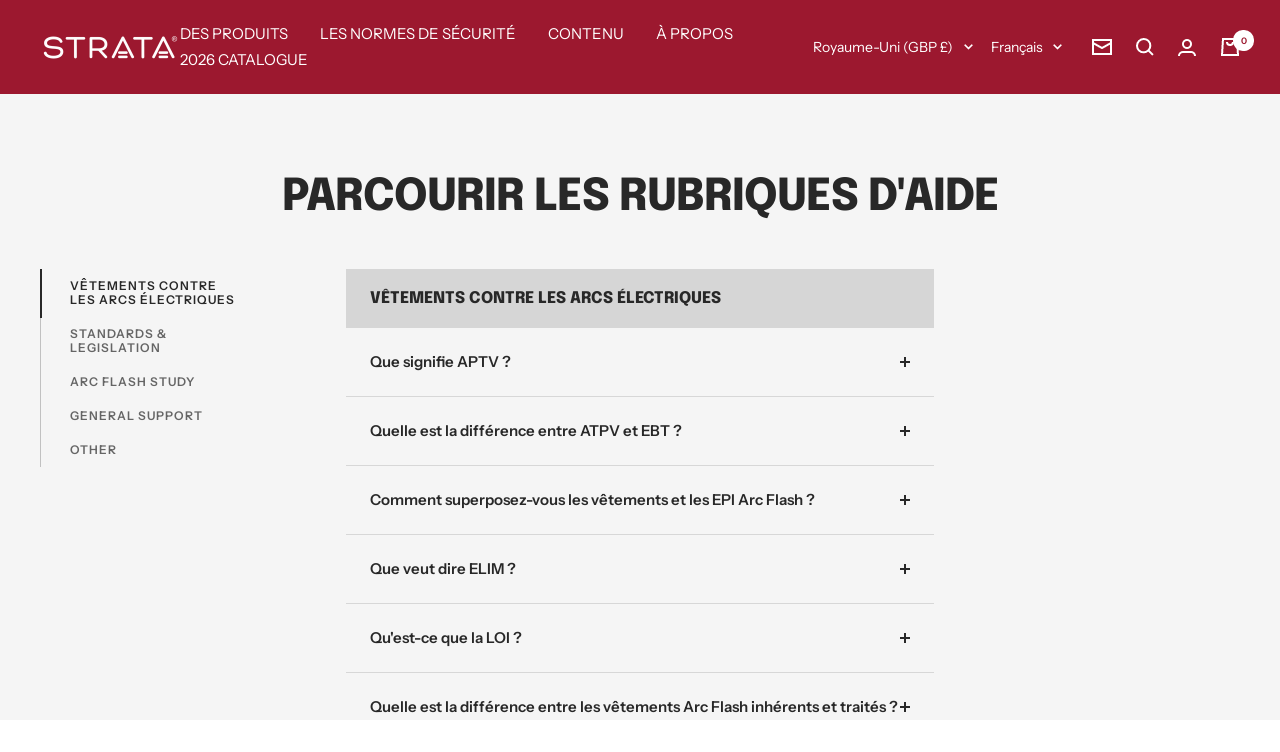

--- FILE ---
content_type: text/html; charset=utf-8
request_url: https://strata-protection.com/fr/search?view=preorderjson&q=handle:%22fr-belt%22%20OR%20handle:%22strata-waterproof-electrical-hazard-safety-boot%22%20OR%20handle:%22strata-arc-flash-grip-glove%22
body_size: 586
content:
[{
      "id":6081031110819,
      "title":"Gant STRATA® ARC Flash Grip",
      "handle":"strata-arc-flash-grip-glove",
      "collections":[21459861542,292017799331],
      "images":[{"id":37580770738339,"src":"\/\/strata-protection.com\/cdn\/shop\/files\/PPE813.png?v=1746108675"}],
      "first_available_variant":{"id":37762871034019},
      "available":true,
      "selling_plan_groups":[],
      "variants": [{
            "id":37762871034019, 
            "title":"7 \/ Vert",
            "price":2457,
            "available":true,
            "inventory_quantity":8,
            "inventory_policy":"deny",
            "selling_plan_allocations": []
          },{
            "id":37762871066787, 
            "title":"8 \/ Vert",
            "price":2457,
            "available":false,
            "inventory_quantity":0,
            "inventory_policy":"deny",
            "selling_plan_allocations": []
          },{
            "id":37762871099555, 
            "title":"9 \/ Vert",
            "price":2457,
            "available":true,
            "inventory_quantity":937,
            "inventory_policy":"deny",
            "selling_plan_allocations": []
          },{
            "id":37762871132323, 
            "title":"10 \/ Vert",
            "price":2457,
            "available":false,
            "inventory_quantity":0,
            "inventory_policy":"deny",
            "selling_plan_allocations": []
          },{
            "id":37762871165091, 
            "title":"11 \/ Vert",
            "price":2457,
            "available":false,
            "inventory_quantity":0,
            "inventory_policy":"deny",
            "selling_plan_allocations": []
          }],
      "source": "template"
    },{
      "id":7222515859619,
      "title":"Botte de sécurité étanche contre les risques électriques STRATA®",
      "handle":"strata-waterproof-electrical-hazard-safety-boot",
      "collections":[21459861542,278695280803,292017799331,458005956],
      "images":[{"id":37580764184739,"src":"\/\/strata-protection.com\/cdn\/shop\/files\/FWB165_Side.png?v=1746108672"},{"id":37580765560995,"src":"\/\/strata-protection.com\/cdn\/shop\/files\/FWB165_down.png?v=1746108672"},{"id":37580765823139,"src":"\/\/strata-protection.com\/cdn\/shop\/files\/FWB165_Front.png?v=1746108672"}],
      "first_available_variant":{"id":41319789756579},
      "available":true,
      "selling_plan_groups":[],
      "variants": [{
            "id":41319789756579, 
            "title":"Royaume-Uni 3 | États-Unis 36 | États-Unis 4 \/ Noir",
            "price":15000,
            "available":true,
            "inventory_quantity":40,
            "inventory_policy":"deny",
            "selling_plan_allocations": []
          },{
            "id":41319789789347, 
            "title":"Royaume-Uni 4 | États-Unis 37 | États-Unis 5 \/ Noir",
            "price":15000,
            "available":true,
            "inventory_quantity":40,
            "inventory_policy":"deny",
            "selling_plan_allocations": []
          },{
            "id":41319789822115, 
            "title":"Royaume-Uni 5 | États-Unis 38 | États-Unis 6 \/ Noir",
            "price":15000,
            "available":true,
            "inventory_quantity":40,
            "inventory_policy":"deny",
            "selling_plan_allocations": []
          },{
            "id":41319789854883, 
            "title":"Royaume-Uni 6 | États-Unis 39 | États-Unis 7 \/ Noir",
            "price":15000,
            "available":true,
            "inventory_quantity":40,
            "inventory_policy":"deny",
            "selling_plan_allocations": []
          },{
            "id":41319789887651, 
            "title":"Royaume-Uni 6,5 | États-Unis 40 | États-Unis 7,5 \/ Noir",
            "price":15000,
            "available":true,
            "inventory_quantity":40,
            "inventory_policy":"deny",
            "selling_plan_allocations": []
          },{
            "id":41319789920419, 
            "title":"Royaume-Uni 7 | États-Unis 41 | États-Unis 8 \/ Noir",
            "price":15000,
            "available":true,
            "inventory_quantity":38,
            "inventory_policy":"deny",
            "selling_plan_allocations": []
          },{
            "id":41319789953187, 
            "title":"Royaume-Uni 8 | États-Unis 42 | États-Unis 9 \/ Noir",
            "price":15000,
            "available":true,
            "inventory_quantity":33,
            "inventory_policy":"deny",
            "selling_plan_allocations": []
          },{
            "id":41319789985955, 
            "title":"Royaume-Uni 9 | États-Unis 43 | États-Unis 10 \/ Noir",
            "price":15000,
            "available":true,
            "inventory_quantity":35,
            "inventory_policy":"deny",
            "selling_plan_allocations": []
          },{
            "id":41319790018723, 
            "title":"Royaume-Uni 10 | États-Unis 44 | États-Unis 11 \/ Noir",
            "price":15000,
            "available":true,
            "inventory_quantity":33,
            "inventory_policy":"deny",
            "selling_plan_allocations": []
          },{
            "id":41319790051491, 
            "title":"Royaume-Uni 10,5 | États-Unis 45 | États-Unis 11,5 \/ Noir",
            "price":15000,
            "available":true,
            "inventory_quantity":33,
            "inventory_policy":"deny",
            "selling_plan_allocations": []
          },{
            "id":41319790084259, 
            "title":"Royaume-Uni 11 | États-Unis 46 | États-Unis 12 \/ Noir",
            "price":15000,
            "available":true,
            "inventory_quantity":38,
            "inventory_policy":"deny",
            "selling_plan_allocations": []
          },{
            "id":41319790117027, 
            "title":"Royaume-Uni 12 | États-Unis 47 | États-Unis 13 \/ Noir",
            "price":15000,
            "available":true,
            "inventory_quantity":38,
            "inventory_policy":"deny",
            "selling_plan_allocations": []
          },{
            "id":41319790149795, 
            "title":"Royaume-Uni 13 | États-Unis 48 | États-Unis 14 \/ Noir",
            "price":15000,
            "available":true,
            "inventory_quantity":40,
            "inventory_policy":"deny",
            "selling_plan_allocations": []
          }],
      "source": "template"
    },{
      "id":688457252909,
      "title":"Ceinture STRATA® FR",
      "handle":"fr-belt",
      "collections":[21459861542,292017799331],
      "images":[{"id":78976673874301,"src":"\/\/strata-protection.com\/cdn\/shop\/files\/SFZ999_GreyBG_1.png?v=1763632802"},{"id":78976700449149,"src":"\/\/strata-protection.com\/cdn\/shop\/files\/SFZ999_GreyBG_5_1.png?v=1763632963"},{"id":78976695107965,"src":"\/\/strata-protection.com\/cdn\/shop\/files\/SFZ999_GreyBG_6.png?v=1763632963"}],
      "first_available_variant":{"id":42849908490403},
      "available":true,
      "selling_plan_groups":[],
      "variants": [{
            "id":57342292623741, 
            "title":"90cm \/ Noir",
            "price":1993,
            "available":false,
            "inventory_quantity":0,
            "inventory_policy":"deny",
            "selling_plan_allocations": []
          },{
            "id":8267546361901, 
            "title":"110cm \/ Noir",
            "price":1993,
            "available":false,
            "inventory_quantity":-7,
            "inventory_policy":"deny",
            "selling_plan_allocations": []
          },{
            "id":42849908490403, 
            "title":"130cm \/ Noir",
            "price":1993,
            "available":true,
            "inventory_quantity":602,
            "inventory_policy":"deny",
            "selling_plan_allocations": []
          }],
      "source": "template"
    }]

--- FILE ---
content_type: text/html; charset=utf-8
request_url: https://strata-protection.com/fr/search?view=preorderjson&q=handle:%22fr-belt%22%20OR%20handle:%22strata-waterproof-electrical-hazard-safety-boot%22%20OR%20handle:%22strata-arc-flash-grip-glove%22
body_size: 743
content:
[{
      "id":6081031110819,
      "title":"Gant STRATA® ARC Flash Grip",
      "handle":"strata-arc-flash-grip-glove",
      "collections":[21459861542,292017799331],
      "images":[{"id":37580770738339,"src":"\/\/strata-protection.com\/cdn\/shop\/files\/PPE813.png?v=1746108675"}],
      "first_available_variant":{"id":37762871034019},
      "available":true,
      "selling_plan_groups":[],
      "variants": [{
            "id":37762871034019, 
            "title":"7 \/ Vert",
            "price":2457,
            "available":true,
            "inventory_quantity":8,
            "inventory_policy":"deny",
            "selling_plan_allocations": []
          },{
            "id":37762871066787, 
            "title":"8 \/ Vert",
            "price":2457,
            "available":false,
            "inventory_quantity":0,
            "inventory_policy":"deny",
            "selling_plan_allocations": []
          },{
            "id":37762871099555, 
            "title":"9 \/ Vert",
            "price":2457,
            "available":true,
            "inventory_quantity":937,
            "inventory_policy":"deny",
            "selling_plan_allocations": []
          },{
            "id":37762871132323, 
            "title":"10 \/ Vert",
            "price":2457,
            "available":false,
            "inventory_quantity":0,
            "inventory_policy":"deny",
            "selling_plan_allocations": []
          },{
            "id":37762871165091, 
            "title":"11 \/ Vert",
            "price":2457,
            "available":false,
            "inventory_quantity":0,
            "inventory_policy":"deny",
            "selling_plan_allocations": []
          }],
      "source": "template"
    },{
      "id":7222515859619,
      "title":"Botte de sécurité étanche contre les risques électriques STRATA®",
      "handle":"strata-waterproof-electrical-hazard-safety-boot",
      "collections":[21459861542,278695280803,292017799331,458005956],
      "images":[{"id":37580764184739,"src":"\/\/strata-protection.com\/cdn\/shop\/files\/FWB165_Side.png?v=1746108672"},{"id":37580765560995,"src":"\/\/strata-protection.com\/cdn\/shop\/files\/FWB165_down.png?v=1746108672"},{"id":37580765823139,"src":"\/\/strata-protection.com\/cdn\/shop\/files\/FWB165_Front.png?v=1746108672"}],
      "first_available_variant":{"id":41319789756579},
      "available":true,
      "selling_plan_groups":[],
      "variants": [{
            "id":41319789756579, 
            "title":"Royaume-Uni 3 | États-Unis 36 | États-Unis 4 \/ Noir",
            "price":15000,
            "available":true,
            "inventory_quantity":40,
            "inventory_policy":"deny",
            "selling_plan_allocations": []
          },{
            "id":41319789789347, 
            "title":"Royaume-Uni 4 | États-Unis 37 | États-Unis 5 \/ Noir",
            "price":15000,
            "available":true,
            "inventory_quantity":40,
            "inventory_policy":"deny",
            "selling_plan_allocations": []
          },{
            "id":41319789822115, 
            "title":"Royaume-Uni 5 | États-Unis 38 | États-Unis 6 \/ Noir",
            "price":15000,
            "available":true,
            "inventory_quantity":40,
            "inventory_policy":"deny",
            "selling_plan_allocations": []
          },{
            "id":41319789854883, 
            "title":"Royaume-Uni 6 | États-Unis 39 | États-Unis 7 \/ Noir",
            "price":15000,
            "available":true,
            "inventory_quantity":40,
            "inventory_policy":"deny",
            "selling_plan_allocations": []
          },{
            "id":41319789887651, 
            "title":"Royaume-Uni 6,5 | États-Unis 40 | États-Unis 7,5 \/ Noir",
            "price":15000,
            "available":true,
            "inventory_quantity":40,
            "inventory_policy":"deny",
            "selling_plan_allocations": []
          },{
            "id":41319789920419, 
            "title":"Royaume-Uni 7 | États-Unis 41 | États-Unis 8 \/ Noir",
            "price":15000,
            "available":true,
            "inventory_quantity":38,
            "inventory_policy":"deny",
            "selling_plan_allocations": []
          },{
            "id":41319789953187, 
            "title":"Royaume-Uni 8 | États-Unis 42 | États-Unis 9 \/ Noir",
            "price":15000,
            "available":true,
            "inventory_quantity":33,
            "inventory_policy":"deny",
            "selling_plan_allocations": []
          },{
            "id":41319789985955, 
            "title":"Royaume-Uni 9 | États-Unis 43 | États-Unis 10 \/ Noir",
            "price":15000,
            "available":true,
            "inventory_quantity":35,
            "inventory_policy":"deny",
            "selling_plan_allocations": []
          },{
            "id":41319790018723, 
            "title":"Royaume-Uni 10 | États-Unis 44 | États-Unis 11 \/ Noir",
            "price":15000,
            "available":true,
            "inventory_quantity":33,
            "inventory_policy":"deny",
            "selling_plan_allocations": []
          },{
            "id":41319790051491, 
            "title":"Royaume-Uni 10,5 | États-Unis 45 | États-Unis 11,5 \/ Noir",
            "price":15000,
            "available":true,
            "inventory_quantity":33,
            "inventory_policy":"deny",
            "selling_plan_allocations": []
          },{
            "id":41319790084259, 
            "title":"Royaume-Uni 11 | États-Unis 46 | États-Unis 12 \/ Noir",
            "price":15000,
            "available":true,
            "inventory_quantity":38,
            "inventory_policy":"deny",
            "selling_plan_allocations": []
          },{
            "id":41319790117027, 
            "title":"Royaume-Uni 12 | États-Unis 47 | États-Unis 13 \/ Noir",
            "price":15000,
            "available":true,
            "inventory_quantity":38,
            "inventory_policy":"deny",
            "selling_plan_allocations": []
          },{
            "id":41319790149795, 
            "title":"Royaume-Uni 13 | États-Unis 48 | États-Unis 14 \/ Noir",
            "price":15000,
            "available":true,
            "inventory_quantity":40,
            "inventory_policy":"deny",
            "selling_plan_allocations": []
          }],
      "source": "template"
    },{
      "id":688457252909,
      "title":"Ceinture STRATA® FR",
      "handle":"fr-belt",
      "collections":[21459861542,292017799331],
      "images":[{"id":78976673874301,"src":"\/\/strata-protection.com\/cdn\/shop\/files\/SFZ999_GreyBG_1.png?v=1763632802"},{"id":78976700449149,"src":"\/\/strata-protection.com\/cdn\/shop\/files\/SFZ999_GreyBG_5_1.png?v=1763632963"},{"id":78976695107965,"src":"\/\/strata-protection.com\/cdn\/shop\/files\/SFZ999_GreyBG_6.png?v=1763632963"}],
      "first_available_variant":{"id":42849908490403},
      "available":true,
      "selling_plan_groups":[],
      "variants": [{
            "id":57342292623741, 
            "title":"90cm \/ Noir",
            "price":1993,
            "available":false,
            "inventory_quantity":0,
            "inventory_policy":"deny",
            "selling_plan_allocations": []
          },{
            "id":8267546361901, 
            "title":"110cm \/ Noir",
            "price":1993,
            "available":false,
            "inventory_quantity":-7,
            "inventory_policy":"deny",
            "selling_plan_allocations": []
          },{
            "id":42849908490403, 
            "title":"130cm \/ Noir",
            "price":1993,
            "available":true,
            "inventory_quantity":602,
            "inventory_policy":"deny",
            "selling_plan_allocations": []
          }],
      "source": "template"
    }]

--- FILE ---
content_type: text/html; charset=utf-8
request_url: https://strata-protection.com/fr/search?view=preorderjson&q=handle:%22fr-belt%22%20OR%20handle:%22strata-waterproof-electrical-hazard-safety-boot%22%20OR%20handle:%22strata-arc-flash-grip-glove%22
body_size: 424
content:
[{
      "id":6081031110819,
      "title":"Gant STRATA® ARC Flash Grip",
      "handle":"strata-arc-flash-grip-glove",
      "collections":[21459861542,292017799331],
      "images":[{"id":37580770738339,"src":"\/\/strata-protection.com\/cdn\/shop\/files\/PPE813.png?v=1746108675"}],
      "first_available_variant":{"id":37762871034019},
      "available":true,
      "selling_plan_groups":[],
      "variants": [{
            "id":37762871034019, 
            "title":"7 \/ Vert",
            "price":2457,
            "available":true,
            "inventory_quantity":8,
            "inventory_policy":"deny",
            "selling_plan_allocations": []
          },{
            "id":37762871066787, 
            "title":"8 \/ Vert",
            "price":2457,
            "available":false,
            "inventory_quantity":0,
            "inventory_policy":"deny",
            "selling_plan_allocations": []
          },{
            "id":37762871099555, 
            "title":"9 \/ Vert",
            "price":2457,
            "available":true,
            "inventory_quantity":937,
            "inventory_policy":"deny",
            "selling_plan_allocations": []
          },{
            "id":37762871132323, 
            "title":"10 \/ Vert",
            "price":2457,
            "available":false,
            "inventory_quantity":0,
            "inventory_policy":"deny",
            "selling_plan_allocations": []
          },{
            "id":37762871165091, 
            "title":"11 \/ Vert",
            "price":2457,
            "available":false,
            "inventory_quantity":0,
            "inventory_policy":"deny",
            "selling_plan_allocations": []
          }],
      "source": "template"
    },{
      "id":7222515859619,
      "title":"Botte de sécurité étanche contre les risques électriques STRATA®",
      "handle":"strata-waterproof-electrical-hazard-safety-boot",
      "collections":[21459861542,278695280803,292017799331,458005956],
      "images":[{"id":37580764184739,"src":"\/\/strata-protection.com\/cdn\/shop\/files\/FWB165_Side.png?v=1746108672"},{"id":37580765560995,"src":"\/\/strata-protection.com\/cdn\/shop\/files\/FWB165_down.png?v=1746108672"},{"id":37580765823139,"src":"\/\/strata-protection.com\/cdn\/shop\/files\/FWB165_Front.png?v=1746108672"}],
      "first_available_variant":{"id":41319789756579},
      "available":true,
      "selling_plan_groups":[],
      "variants": [{
            "id":41319789756579, 
            "title":"Royaume-Uni 3 | États-Unis 36 | États-Unis 4 \/ Noir",
            "price":15000,
            "available":true,
            "inventory_quantity":40,
            "inventory_policy":"deny",
            "selling_plan_allocations": []
          },{
            "id":41319789789347, 
            "title":"Royaume-Uni 4 | États-Unis 37 | États-Unis 5 \/ Noir",
            "price":15000,
            "available":true,
            "inventory_quantity":40,
            "inventory_policy":"deny",
            "selling_plan_allocations": []
          },{
            "id":41319789822115, 
            "title":"Royaume-Uni 5 | États-Unis 38 | États-Unis 6 \/ Noir",
            "price":15000,
            "available":true,
            "inventory_quantity":40,
            "inventory_policy":"deny",
            "selling_plan_allocations": []
          },{
            "id":41319789854883, 
            "title":"Royaume-Uni 6 | États-Unis 39 | États-Unis 7 \/ Noir",
            "price":15000,
            "available":true,
            "inventory_quantity":40,
            "inventory_policy":"deny",
            "selling_plan_allocations": []
          },{
            "id":41319789887651, 
            "title":"Royaume-Uni 6,5 | États-Unis 40 | États-Unis 7,5 \/ Noir",
            "price":15000,
            "available":true,
            "inventory_quantity":40,
            "inventory_policy":"deny",
            "selling_plan_allocations": []
          },{
            "id":41319789920419, 
            "title":"Royaume-Uni 7 | États-Unis 41 | États-Unis 8 \/ Noir",
            "price":15000,
            "available":true,
            "inventory_quantity":38,
            "inventory_policy":"deny",
            "selling_plan_allocations": []
          },{
            "id":41319789953187, 
            "title":"Royaume-Uni 8 | États-Unis 42 | États-Unis 9 \/ Noir",
            "price":15000,
            "available":true,
            "inventory_quantity":33,
            "inventory_policy":"deny",
            "selling_plan_allocations": []
          },{
            "id":41319789985955, 
            "title":"Royaume-Uni 9 | États-Unis 43 | États-Unis 10 \/ Noir",
            "price":15000,
            "available":true,
            "inventory_quantity":35,
            "inventory_policy":"deny",
            "selling_plan_allocations": []
          },{
            "id":41319790018723, 
            "title":"Royaume-Uni 10 | États-Unis 44 | États-Unis 11 \/ Noir",
            "price":15000,
            "available":true,
            "inventory_quantity":33,
            "inventory_policy":"deny",
            "selling_plan_allocations": []
          },{
            "id":41319790051491, 
            "title":"Royaume-Uni 10,5 | États-Unis 45 | États-Unis 11,5 \/ Noir",
            "price":15000,
            "available":true,
            "inventory_quantity":33,
            "inventory_policy":"deny",
            "selling_plan_allocations": []
          },{
            "id":41319790084259, 
            "title":"Royaume-Uni 11 | États-Unis 46 | États-Unis 12 \/ Noir",
            "price":15000,
            "available":true,
            "inventory_quantity":38,
            "inventory_policy":"deny",
            "selling_plan_allocations": []
          },{
            "id":41319790117027, 
            "title":"Royaume-Uni 12 | États-Unis 47 | États-Unis 13 \/ Noir",
            "price":15000,
            "available":true,
            "inventory_quantity":38,
            "inventory_policy":"deny",
            "selling_plan_allocations": []
          },{
            "id":41319790149795, 
            "title":"Royaume-Uni 13 | États-Unis 48 | États-Unis 14 \/ Noir",
            "price":15000,
            "available":true,
            "inventory_quantity":40,
            "inventory_policy":"deny",
            "selling_plan_allocations": []
          }],
      "source": "template"
    },{
      "id":688457252909,
      "title":"Ceinture STRATA® FR",
      "handle":"fr-belt",
      "collections":[21459861542,292017799331],
      "images":[{"id":78976673874301,"src":"\/\/strata-protection.com\/cdn\/shop\/files\/SFZ999_GreyBG_1.png?v=1763632802"},{"id":78976700449149,"src":"\/\/strata-protection.com\/cdn\/shop\/files\/SFZ999_GreyBG_5_1.png?v=1763632963"},{"id":78976695107965,"src":"\/\/strata-protection.com\/cdn\/shop\/files\/SFZ999_GreyBG_6.png?v=1763632963"}],
      "first_available_variant":{"id":42849908490403},
      "available":true,
      "selling_plan_groups":[],
      "variants": [{
            "id":57342292623741, 
            "title":"90cm \/ Noir",
            "price":1993,
            "available":false,
            "inventory_quantity":0,
            "inventory_policy":"deny",
            "selling_plan_allocations": []
          },{
            "id":8267546361901, 
            "title":"110cm \/ Noir",
            "price":1993,
            "available":false,
            "inventory_quantity":-7,
            "inventory_policy":"deny",
            "selling_plan_allocations": []
          },{
            "id":42849908490403, 
            "title":"130cm \/ Noir",
            "price":1993,
            "available":true,
            "inventory_quantity":602,
            "inventory_policy":"deny",
            "selling_plan_allocations": []
          }],
      "source": "template"
    }]

--- FILE ---
content_type: text/javascript
request_url: https://strata-protection.com/cdn/shop/t/16/assets/custom.js?v=379955220657130921695312558
body_size: 4
content:
var pdfjsLib=window["pdfjs-dist/build/pdf"];pdfjsLib.GlobalWorkerOptions.workerSrc="https://cdnjs.cloudflare.com/ajax/libs/pdf.js/2.6.347/pdf.worker.min.js";var pdfDoc=null,scale=1,resolution=IsMobile()?1.5:1;function LoadPdfFromUrl(url){pdfjsLib.getDocument(url).promise.then(function(pdfDoc_){pdfDoc=pdfDoc_;var pdf_container_4=document.querySelector(".pdf_container_4");pdf_container_4.style.display="block",pdf_container_4.style.height=IsMobile()?"1200px":"820px";var pdf_container_5=document.querySelector(".pdf_container_5");pdf_container_4.style.display="block",pdf_container_4.style.height=IsMobile()?"1200px":"820px";var pdf_container_6=document.querySelector(".pdf_container_6");pdf_container_4.style.display="block",pdf_container_4.style.height=IsMobile()?"1200px":"820px";var pdf_container_7=document.querySelector(".pdf_container_7");pdf_container_4.style.display="block",pdf_container_4.style.height=IsMobile()?"1200px":"820px";for(var i=1;i<=pdfDoc.numPages;i++)RenderPage(pdf_container_4,i);for(var i=1;i<=pdfDoc.numPages;i++)RenderPage(pdf_container_5,i);for(var i=1;i<=pdfDoc.numPages;i++)RenderPage(pdf_container_6,i);for(var i=1;i<=pdfDoc.numPages;i++)RenderPage(pdf_container_7,i)})}function RenderPage(pdf_container_7,num){pdfDoc.getPage(num).then(function(page){var canvas=document.createElement("canvas");canvas.id="pdf-"+num,canvas.class="pdf_canvas",ctx=canvas.getContext("2d"),pdf_container_7.appendChild(canvas);var spacer=document.createElement("div");spacer.style.height="20px",pdf_container_7.appendChild(spacer);var viewport=page.getViewport({scale:scale});canvas.height=resolution*viewport.height,canvas.width=resolution*viewport.width;var renderContext={canvasContext:ctx,viewport:viewport,transform:[resolution,0,0,resolution,0,0]};page.render(renderContext)})}function IsMobile(){var r=new RegExp("Android|webOS|iPhone|iPad|iPod|BlackBerry|IEMobile|Opera Mini");return r.test(navigator.userAgent)}
//# sourceMappingURL=/cdn/shop/t/16/assets/custom.js.map?v=379955220657130921695312558
